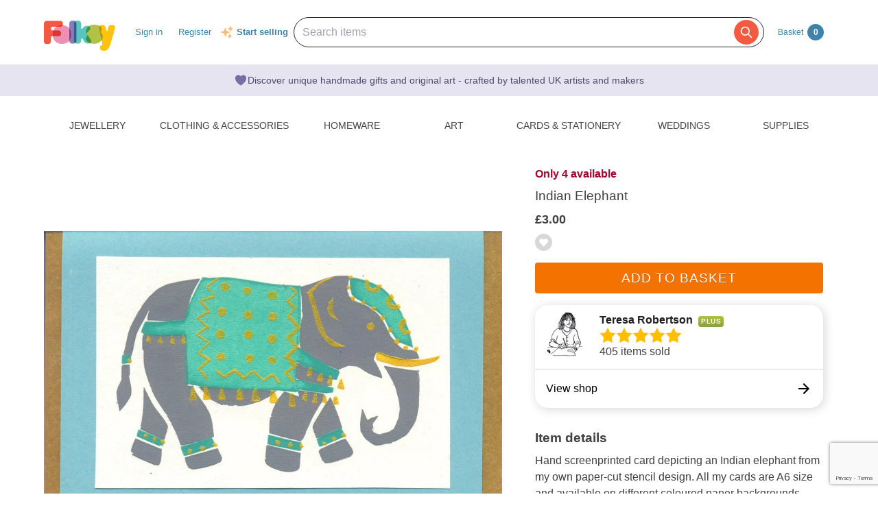

--- FILE ---
content_type: text/html; charset=utf-8
request_url: https://www.google.com/recaptcha/api2/anchor?ar=1&k=6LdG8skrAAAAAHG0XCORv-FkbuhBc3caWlOFamMH&co=aHR0cHM6Ly9mb2xrc3kuY29tOjQ0Mw..&hl=en&type=image&v=N67nZn4AqZkNcbeMu4prBgzg&theme=light&size=invisible&anchor-ms=20000&execute-ms=30000&cb=l1709xslmw0s
body_size: 49484
content:
<!DOCTYPE HTML><html dir="ltr" lang="en"><head><meta http-equiv="Content-Type" content="text/html; charset=UTF-8">
<meta http-equiv="X-UA-Compatible" content="IE=edge">
<title>reCAPTCHA</title>
<style type="text/css">
/* cyrillic-ext */
@font-face {
  font-family: 'Roboto';
  font-style: normal;
  font-weight: 400;
  font-stretch: 100%;
  src: url(//fonts.gstatic.com/s/roboto/v48/KFO7CnqEu92Fr1ME7kSn66aGLdTylUAMa3GUBHMdazTgWw.woff2) format('woff2');
  unicode-range: U+0460-052F, U+1C80-1C8A, U+20B4, U+2DE0-2DFF, U+A640-A69F, U+FE2E-FE2F;
}
/* cyrillic */
@font-face {
  font-family: 'Roboto';
  font-style: normal;
  font-weight: 400;
  font-stretch: 100%;
  src: url(//fonts.gstatic.com/s/roboto/v48/KFO7CnqEu92Fr1ME7kSn66aGLdTylUAMa3iUBHMdazTgWw.woff2) format('woff2');
  unicode-range: U+0301, U+0400-045F, U+0490-0491, U+04B0-04B1, U+2116;
}
/* greek-ext */
@font-face {
  font-family: 'Roboto';
  font-style: normal;
  font-weight: 400;
  font-stretch: 100%;
  src: url(//fonts.gstatic.com/s/roboto/v48/KFO7CnqEu92Fr1ME7kSn66aGLdTylUAMa3CUBHMdazTgWw.woff2) format('woff2');
  unicode-range: U+1F00-1FFF;
}
/* greek */
@font-face {
  font-family: 'Roboto';
  font-style: normal;
  font-weight: 400;
  font-stretch: 100%;
  src: url(//fonts.gstatic.com/s/roboto/v48/KFO7CnqEu92Fr1ME7kSn66aGLdTylUAMa3-UBHMdazTgWw.woff2) format('woff2');
  unicode-range: U+0370-0377, U+037A-037F, U+0384-038A, U+038C, U+038E-03A1, U+03A3-03FF;
}
/* math */
@font-face {
  font-family: 'Roboto';
  font-style: normal;
  font-weight: 400;
  font-stretch: 100%;
  src: url(//fonts.gstatic.com/s/roboto/v48/KFO7CnqEu92Fr1ME7kSn66aGLdTylUAMawCUBHMdazTgWw.woff2) format('woff2');
  unicode-range: U+0302-0303, U+0305, U+0307-0308, U+0310, U+0312, U+0315, U+031A, U+0326-0327, U+032C, U+032F-0330, U+0332-0333, U+0338, U+033A, U+0346, U+034D, U+0391-03A1, U+03A3-03A9, U+03B1-03C9, U+03D1, U+03D5-03D6, U+03F0-03F1, U+03F4-03F5, U+2016-2017, U+2034-2038, U+203C, U+2040, U+2043, U+2047, U+2050, U+2057, U+205F, U+2070-2071, U+2074-208E, U+2090-209C, U+20D0-20DC, U+20E1, U+20E5-20EF, U+2100-2112, U+2114-2115, U+2117-2121, U+2123-214F, U+2190, U+2192, U+2194-21AE, U+21B0-21E5, U+21F1-21F2, U+21F4-2211, U+2213-2214, U+2216-22FF, U+2308-230B, U+2310, U+2319, U+231C-2321, U+2336-237A, U+237C, U+2395, U+239B-23B7, U+23D0, U+23DC-23E1, U+2474-2475, U+25AF, U+25B3, U+25B7, U+25BD, U+25C1, U+25CA, U+25CC, U+25FB, U+266D-266F, U+27C0-27FF, U+2900-2AFF, U+2B0E-2B11, U+2B30-2B4C, U+2BFE, U+3030, U+FF5B, U+FF5D, U+1D400-1D7FF, U+1EE00-1EEFF;
}
/* symbols */
@font-face {
  font-family: 'Roboto';
  font-style: normal;
  font-weight: 400;
  font-stretch: 100%;
  src: url(//fonts.gstatic.com/s/roboto/v48/KFO7CnqEu92Fr1ME7kSn66aGLdTylUAMaxKUBHMdazTgWw.woff2) format('woff2');
  unicode-range: U+0001-000C, U+000E-001F, U+007F-009F, U+20DD-20E0, U+20E2-20E4, U+2150-218F, U+2190, U+2192, U+2194-2199, U+21AF, U+21E6-21F0, U+21F3, U+2218-2219, U+2299, U+22C4-22C6, U+2300-243F, U+2440-244A, U+2460-24FF, U+25A0-27BF, U+2800-28FF, U+2921-2922, U+2981, U+29BF, U+29EB, U+2B00-2BFF, U+4DC0-4DFF, U+FFF9-FFFB, U+10140-1018E, U+10190-1019C, U+101A0, U+101D0-101FD, U+102E0-102FB, U+10E60-10E7E, U+1D2C0-1D2D3, U+1D2E0-1D37F, U+1F000-1F0FF, U+1F100-1F1AD, U+1F1E6-1F1FF, U+1F30D-1F30F, U+1F315, U+1F31C, U+1F31E, U+1F320-1F32C, U+1F336, U+1F378, U+1F37D, U+1F382, U+1F393-1F39F, U+1F3A7-1F3A8, U+1F3AC-1F3AF, U+1F3C2, U+1F3C4-1F3C6, U+1F3CA-1F3CE, U+1F3D4-1F3E0, U+1F3ED, U+1F3F1-1F3F3, U+1F3F5-1F3F7, U+1F408, U+1F415, U+1F41F, U+1F426, U+1F43F, U+1F441-1F442, U+1F444, U+1F446-1F449, U+1F44C-1F44E, U+1F453, U+1F46A, U+1F47D, U+1F4A3, U+1F4B0, U+1F4B3, U+1F4B9, U+1F4BB, U+1F4BF, U+1F4C8-1F4CB, U+1F4D6, U+1F4DA, U+1F4DF, U+1F4E3-1F4E6, U+1F4EA-1F4ED, U+1F4F7, U+1F4F9-1F4FB, U+1F4FD-1F4FE, U+1F503, U+1F507-1F50B, U+1F50D, U+1F512-1F513, U+1F53E-1F54A, U+1F54F-1F5FA, U+1F610, U+1F650-1F67F, U+1F687, U+1F68D, U+1F691, U+1F694, U+1F698, U+1F6AD, U+1F6B2, U+1F6B9-1F6BA, U+1F6BC, U+1F6C6-1F6CF, U+1F6D3-1F6D7, U+1F6E0-1F6EA, U+1F6F0-1F6F3, U+1F6F7-1F6FC, U+1F700-1F7FF, U+1F800-1F80B, U+1F810-1F847, U+1F850-1F859, U+1F860-1F887, U+1F890-1F8AD, U+1F8B0-1F8BB, U+1F8C0-1F8C1, U+1F900-1F90B, U+1F93B, U+1F946, U+1F984, U+1F996, U+1F9E9, U+1FA00-1FA6F, U+1FA70-1FA7C, U+1FA80-1FA89, U+1FA8F-1FAC6, U+1FACE-1FADC, U+1FADF-1FAE9, U+1FAF0-1FAF8, U+1FB00-1FBFF;
}
/* vietnamese */
@font-face {
  font-family: 'Roboto';
  font-style: normal;
  font-weight: 400;
  font-stretch: 100%;
  src: url(//fonts.gstatic.com/s/roboto/v48/KFO7CnqEu92Fr1ME7kSn66aGLdTylUAMa3OUBHMdazTgWw.woff2) format('woff2');
  unicode-range: U+0102-0103, U+0110-0111, U+0128-0129, U+0168-0169, U+01A0-01A1, U+01AF-01B0, U+0300-0301, U+0303-0304, U+0308-0309, U+0323, U+0329, U+1EA0-1EF9, U+20AB;
}
/* latin-ext */
@font-face {
  font-family: 'Roboto';
  font-style: normal;
  font-weight: 400;
  font-stretch: 100%;
  src: url(//fonts.gstatic.com/s/roboto/v48/KFO7CnqEu92Fr1ME7kSn66aGLdTylUAMa3KUBHMdazTgWw.woff2) format('woff2');
  unicode-range: U+0100-02BA, U+02BD-02C5, U+02C7-02CC, U+02CE-02D7, U+02DD-02FF, U+0304, U+0308, U+0329, U+1D00-1DBF, U+1E00-1E9F, U+1EF2-1EFF, U+2020, U+20A0-20AB, U+20AD-20C0, U+2113, U+2C60-2C7F, U+A720-A7FF;
}
/* latin */
@font-face {
  font-family: 'Roboto';
  font-style: normal;
  font-weight: 400;
  font-stretch: 100%;
  src: url(//fonts.gstatic.com/s/roboto/v48/KFO7CnqEu92Fr1ME7kSn66aGLdTylUAMa3yUBHMdazQ.woff2) format('woff2');
  unicode-range: U+0000-00FF, U+0131, U+0152-0153, U+02BB-02BC, U+02C6, U+02DA, U+02DC, U+0304, U+0308, U+0329, U+2000-206F, U+20AC, U+2122, U+2191, U+2193, U+2212, U+2215, U+FEFF, U+FFFD;
}
/* cyrillic-ext */
@font-face {
  font-family: 'Roboto';
  font-style: normal;
  font-weight: 500;
  font-stretch: 100%;
  src: url(//fonts.gstatic.com/s/roboto/v48/KFO7CnqEu92Fr1ME7kSn66aGLdTylUAMa3GUBHMdazTgWw.woff2) format('woff2');
  unicode-range: U+0460-052F, U+1C80-1C8A, U+20B4, U+2DE0-2DFF, U+A640-A69F, U+FE2E-FE2F;
}
/* cyrillic */
@font-face {
  font-family: 'Roboto';
  font-style: normal;
  font-weight: 500;
  font-stretch: 100%;
  src: url(//fonts.gstatic.com/s/roboto/v48/KFO7CnqEu92Fr1ME7kSn66aGLdTylUAMa3iUBHMdazTgWw.woff2) format('woff2');
  unicode-range: U+0301, U+0400-045F, U+0490-0491, U+04B0-04B1, U+2116;
}
/* greek-ext */
@font-face {
  font-family: 'Roboto';
  font-style: normal;
  font-weight: 500;
  font-stretch: 100%;
  src: url(//fonts.gstatic.com/s/roboto/v48/KFO7CnqEu92Fr1ME7kSn66aGLdTylUAMa3CUBHMdazTgWw.woff2) format('woff2');
  unicode-range: U+1F00-1FFF;
}
/* greek */
@font-face {
  font-family: 'Roboto';
  font-style: normal;
  font-weight: 500;
  font-stretch: 100%;
  src: url(//fonts.gstatic.com/s/roboto/v48/KFO7CnqEu92Fr1ME7kSn66aGLdTylUAMa3-UBHMdazTgWw.woff2) format('woff2');
  unicode-range: U+0370-0377, U+037A-037F, U+0384-038A, U+038C, U+038E-03A1, U+03A3-03FF;
}
/* math */
@font-face {
  font-family: 'Roboto';
  font-style: normal;
  font-weight: 500;
  font-stretch: 100%;
  src: url(//fonts.gstatic.com/s/roboto/v48/KFO7CnqEu92Fr1ME7kSn66aGLdTylUAMawCUBHMdazTgWw.woff2) format('woff2');
  unicode-range: U+0302-0303, U+0305, U+0307-0308, U+0310, U+0312, U+0315, U+031A, U+0326-0327, U+032C, U+032F-0330, U+0332-0333, U+0338, U+033A, U+0346, U+034D, U+0391-03A1, U+03A3-03A9, U+03B1-03C9, U+03D1, U+03D5-03D6, U+03F0-03F1, U+03F4-03F5, U+2016-2017, U+2034-2038, U+203C, U+2040, U+2043, U+2047, U+2050, U+2057, U+205F, U+2070-2071, U+2074-208E, U+2090-209C, U+20D0-20DC, U+20E1, U+20E5-20EF, U+2100-2112, U+2114-2115, U+2117-2121, U+2123-214F, U+2190, U+2192, U+2194-21AE, U+21B0-21E5, U+21F1-21F2, U+21F4-2211, U+2213-2214, U+2216-22FF, U+2308-230B, U+2310, U+2319, U+231C-2321, U+2336-237A, U+237C, U+2395, U+239B-23B7, U+23D0, U+23DC-23E1, U+2474-2475, U+25AF, U+25B3, U+25B7, U+25BD, U+25C1, U+25CA, U+25CC, U+25FB, U+266D-266F, U+27C0-27FF, U+2900-2AFF, U+2B0E-2B11, U+2B30-2B4C, U+2BFE, U+3030, U+FF5B, U+FF5D, U+1D400-1D7FF, U+1EE00-1EEFF;
}
/* symbols */
@font-face {
  font-family: 'Roboto';
  font-style: normal;
  font-weight: 500;
  font-stretch: 100%;
  src: url(//fonts.gstatic.com/s/roboto/v48/KFO7CnqEu92Fr1ME7kSn66aGLdTylUAMaxKUBHMdazTgWw.woff2) format('woff2');
  unicode-range: U+0001-000C, U+000E-001F, U+007F-009F, U+20DD-20E0, U+20E2-20E4, U+2150-218F, U+2190, U+2192, U+2194-2199, U+21AF, U+21E6-21F0, U+21F3, U+2218-2219, U+2299, U+22C4-22C6, U+2300-243F, U+2440-244A, U+2460-24FF, U+25A0-27BF, U+2800-28FF, U+2921-2922, U+2981, U+29BF, U+29EB, U+2B00-2BFF, U+4DC0-4DFF, U+FFF9-FFFB, U+10140-1018E, U+10190-1019C, U+101A0, U+101D0-101FD, U+102E0-102FB, U+10E60-10E7E, U+1D2C0-1D2D3, U+1D2E0-1D37F, U+1F000-1F0FF, U+1F100-1F1AD, U+1F1E6-1F1FF, U+1F30D-1F30F, U+1F315, U+1F31C, U+1F31E, U+1F320-1F32C, U+1F336, U+1F378, U+1F37D, U+1F382, U+1F393-1F39F, U+1F3A7-1F3A8, U+1F3AC-1F3AF, U+1F3C2, U+1F3C4-1F3C6, U+1F3CA-1F3CE, U+1F3D4-1F3E0, U+1F3ED, U+1F3F1-1F3F3, U+1F3F5-1F3F7, U+1F408, U+1F415, U+1F41F, U+1F426, U+1F43F, U+1F441-1F442, U+1F444, U+1F446-1F449, U+1F44C-1F44E, U+1F453, U+1F46A, U+1F47D, U+1F4A3, U+1F4B0, U+1F4B3, U+1F4B9, U+1F4BB, U+1F4BF, U+1F4C8-1F4CB, U+1F4D6, U+1F4DA, U+1F4DF, U+1F4E3-1F4E6, U+1F4EA-1F4ED, U+1F4F7, U+1F4F9-1F4FB, U+1F4FD-1F4FE, U+1F503, U+1F507-1F50B, U+1F50D, U+1F512-1F513, U+1F53E-1F54A, U+1F54F-1F5FA, U+1F610, U+1F650-1F67F, U+1F687, U+1F68D, U+1F691, U+1F694, U+1F698, U+1F6AD, U+1F6B2, U+1F6B9-1F6BA, U+1F6BC, U+1F6C6-1F6CF, U+1F6D3-1F6D7, U+1F6E0-1F6EA, U+1F6F0-1F6F3, U+1F6F7-1F6FC, U+1F700-1F7FF, U+1F800-1F80B, U+1F810-1F847, U+1F850-1F859, U+1F860-1F887, U+1F890-1F8AD, U+1F8B0-1F8BB, U+1F8C0-1F8C1, U+1F900-1F90B, U+1F93B, U+1F946, U+1F984, U+1F996, U+1F9E9, U+1FA00-1FA6F, U+1FA70-1FA7C, U+1FA80-1FA89, U+1FA8F-1FAC6, U+1FACE-1FADC, U+1FADF-1FAE9, U+1FAF0-1FAF8, U+1FB00-1FBFF;
}
/* vietnamese */
@font-face {
  font-family: 'Roboto';
  font-style: normal;
  font-weight: 500;
  font-stretch: 100%;
  src: url(//fonts.gstatic.com/s/roboto/v48/KFO7CnqEu92Fr1ME7kSn66aGLdTylUAMa3OUBHMdazTgWw.woff2) format('woff2');
  unicode-range: U+0102-0103, U+0110-0111, U+0128-0129, U+0168-0169, U+01A0-01A1, U+01AF-01B0, U+0300-0301, U+0303-0304, U+0308-0309, U+0323, U+0329, U+1EA0-1EF9, U+20AB;
}
/* latin-ext */
@font-face {
  font-family: 'Roboto';
  font-style: normal;
  font-weight: 500;
  font-stretch: 100%;
  src: url(//fonts.gstatic.com/s/roboto/v48/KFO7CnqEu92Fr1ME7kSn66aGLdTylUAMa3KUBHMdazTgWw.woff2) format('woff2');
  unicode-range: U+0100-02BA, U+02BD-02C5, U+02C7-02CC, U+02CE-02D7, U+02DD-02FF, U+0304, U+0308, U+0329, U+1D00-1DBF, U+1E00-1E9F, U+1EF2-1EFF, U+2020, U+20A0-20AB, U+20AD-20C0, U+2113, U+2C60-2C7F, U+A720-A7FF;
}
/* latin */
@font-face {
  font-family: 'Roboto';
  font-style: normal;
  font-weight: 500;
  font-stretch: 100%;
  src: url(//fonts.gstatic.com/s/roboto/v48/KFO7CnqEu92Fr1ME7kSn66aGLdTylUAMa3yUBHMdazQ.woff2) format('woff2');
  unicode-range: U+0000-00FF, U+0131, U+0152-0153, U+02BB-02BC, U+02C6, U+02DA, U+02DC, U+0304, U+0308, U+0329, U+2000-206F, U+20AC, U+2122, U+2191, U+2193, U+2212, U+2215, U+FEFF, U+FFFD;
}
/* cyrillic-ext */
@font-face {
  font-family: 'Roboto';
  font-style: normal;
  font-weight: 900;
  font-stretch: 100%;
  src: url(//fonts.gstatic.com/s/roboto/v48/KFO7CnqEu92Fr1ME7kSn66aGLdTylUAMa3GUBHMdazTgWw.woff2) format('woff2');
  unicode-range: U+0460-052F, U+1C80-1C8A, U+20B4, U+2DE0-2DFF, U+A640-A69F, U+FE2E-FE2F;
}
/* cyrillic */
@font-face {
  font-family: 'Roboto';
  font-style: normal;
  font-weight: 900;
  font-stretch: 100%;
  src: url(//fonts.gstatic.com/s/roboto/v48/KFO7CnqEu92Fr1ME7kSn66aGLdTylUAMa3iUBHMdazTgWw.woff2) format('woff2');
  unicode-range: U+0301, U+0400-045F, U+0490-0491, U+04B0-04B1, U+2116;
}
/* greek-ext */
@font-face {
  font-family: 'Roboto';
  font-style: normal;
  font-weight: 900;
  font-stretch: 100%;
  src: url(//fonts.gstatic.com/s/roboto/v48/KFO7CnqEu92Fr1ME7kSn66aGLdTylUAMa3CUBHMdazTgWw.woff2) format('woff2');
  unicode-range: U+1F00-1FFF;
}
/* greek */
@font-face {
  font-family: 'Roboto';
  font-style: normal;
  font-weight: 900;
  font-stretch: 100%;
  src: url(//fonts.gstatic.com/s/roboto/v48/KFO7CnqEu92Fr1ME7kSn66aGLdTylUAMa3-UBHMdazTgWw.woff2) format('woff2');
  unicode-range: U+0370-0377, U+037A-037F, U+0384-038A, U+038C, U+038E-03A1, U+03A3-03FF;
}
/* math */
@font-face {
  font-family: 'Roboto';
  font-style: normal;
  font-weight: 900;
  font-stretch: 100%;
  src: url(//fonts.gstatic.com/s/roboto/v48/KFO7CnqEu92Fr1ME7kSn66aGLdTylUAMawCUBHMdazTgWw.woff2) format('woff2');
  unicode-range: U+0302-0303, U+0305, U+0307-0308, U+0310, U+0312, U+0315, U+031A, U+0326-0327, U+032C, U+032F-0330, U+0332-0333, U+0338, U+033A, U+0346, U+034D, U+0391-03A1, U+03A3-03A9, U+03B1-03C9, U+03D1, U+03D5-03D6, U+03F0-03F1, U+03F4-03F5, U+2016-2017, U+2034-2038, U+203C, U+2040, U+2043, U+2047, U+2050, U+2057, U+205F, U+2070-2071, U+2074-208E, U+2090-209C, U+20D0-20DC, U+20E1, U+20E5-20EF, U+2100-2112, U+2114-2115, U+2117-2121, U+2123-214F, U+2190, U+2192, U+2194-21AE, U+21B0-21E5, U+21F1-21F2, U+21F4-2211, U+2213-2214, U+2216-22FF, U+2308-230B, U+2310, U+2319, U+231C-2321, U+2336-237A, U+237C, U+2395, U+239B-23B7, U+23D0, U+23DC-23E1, U+2474-2475, U+25AF, U+25B3, U+25B7, U+25BD, U+25C1, U+25CA, U+25CC, U+25FB, U+266D-266F, U+27C0-27FF, U+2900-2AFF, U+2B0E-2B11, U+2B30-2B4C, U+2BFE, U+3030, U+FF5B, U+FF5D, U+1D400-1D7FF, U+1EE00-1EEFF;
}
/* symbols */
@font-face {
  font-family: 'Roboto';
  font-style: normal;
  font-weight: 900;
  font-stretch: 100%;
  src: url(//fonts.gstatic.com/s/roboto/v48/KFO7CnqEu92Fr1ME7kSn66aGLdTylUAMaxKUBHMdazTgWw.woff2) format('woff2');
  unicode-range: U+0001-000C, U+000E-001F, U+007F-009F, U+20DD-20E0, U+20E2-20E4, U+2150-218F, U+2190, U+2192, U+2194-2199, U+21AF, U+21E6-21F0, U+21F3, U+2218-2219, U+2299, U+22C4-22C6, U+2300-243F, U+2440-244A, U+2460-24FF, U+25A0-27BF, U+2800-28FF, U+2921-2922, U+2981, U+29BF, U+29EB, U+2B00-2BFF, U+4DC0-4DFF, U+FFF9-FFFB, U+10140-1018E, U+10190-1019C, U+101A0, U+101D0-101FD, U+102E0-102FB, U+10E60-10E7E, U+1D2C0-1D2D3, U+1D2E0-1D37F, U+1F000-1F0FF, U+1F100-1F1AD, U+1F1E6-1F1FF, U+1F30D-1F30F, U+1F315, U+1F31C, U+1F31E, U+1F320-1F32C, U+1F336, U+1F378, U+1F37D, U+1F382, U+1F393-1F39F, U+1F3A7-1F3A8, U+1F3AC-1F3AF, U+1F3C2, U+1F3C4-1F3C6, U+1F3CA-1F3CE, U+1F3D4-1F3E0, U+1F3ED, U+1F3F1-1F3F3, U+1F3F5-1F3F7, U+1F408, U+1F415, U+1F41F, U+1F426, U+1F43F, U+1F441-1F442, U+1F444, U+1F446-1F449, U+1F44C-1F44E, U+1F453, U+1F46A, U+1F47D, U+1F4A3, U+1F4B0, U+1F4B3, U+1F4B9, U+1F4BB, U+1F4BF, U+1F4C8-1F4CB, U+1F4D6, U+1F4DA, U+1F4DF, U+1F4E3-1F4E6, U+1F4EA-1F4ED, U+1F4F7, U+1F4F9-1F4FB, U+1F4FD-1F4FE, U+1F503, U+1F507-1F50B, U+1F50D, U+1F512-1F513, U+1F53E-1F54A, U+1F54F-1F5FA, U+1F610, U+1F650-1F67F, U+1F687, U+1F68D, U+1F691, U+1F694, U+1F698, U+1F6AD, U+1F6B2, U+1F6B9-1F6BA, U+1F6BC, U+1F6C6-1F6CF, U+1F6D3-1F6D7, U+1F6E0-1F6EA, U+1F6F0-1F6F3, U+1F6F7-1F6FC, U+1F700-1F7FF, U+1F800-1F80B, U+1F810-1F847, U+1F850-1F859, U+1F860-1F887, U+1F890-1F8AD, U+1F8B0-1F8BB, U+1F8C0-1F8C1, U+1F900-1F90B, U+1F93B, U+1F946, U+1F984, U+1F996, U+1F9E9, U+1FA00-1FA6F, U+1FA70-1FA7C, U+1FA80-1FA89, U+1FA8F-1FAC6, U+1FACE-1FADC, U+1FADF-1FAE9, U+1FAF0-1FAF8, U+1FB00-1FBFF;
}
/* vietnamese */
@font-face {
  font-family: 'Roboto';
  font-style: normal;
  font-weight: 900;
  font-stretch: 100%;
  src: url(//fonts.gstatic.com/s/roboto/v48/KFO7CnqEu92Fr1ME7kSn66aGLdTylUAMa3OUBHMdazTgWw.woff2) format('woff2');
  unicode-range: U+0102-0103, U+0110-0111, U+0128-0129, U+0168-0169, U+01A0-01A1, U+01AF-01B0, U+0300-0301, U+0303-0304, U+0308-0309, U+0323, U+0329, U+1EA0-1EF9, U+20AB;
}
/* latin-ext */
@font-face {
  font-family: 'Roboto';
  font-style: normal;
  font-weight: 900;
  font-stretch: 100%;
  src: url(//fonts.gstatic.com/s/roboto/v48/KFO7CnqEu92Fr1ME7kSn66aGLdTylUAMa3KUBHMdazTgWw.woff2) format('woff2');
  unicode-range: U+0100-02BA, U+02BD-02C5, U+02C7-02CC, U+02CE-02D7, U+02DD-02FF, U+0304, U+0308, U+0329, U+1D00-1DBF, U+1E00-1E9F, U+1EF2-1EFF, U+2020, U+20A0-20AB, U+20AD-20C0, U+2113, U+2C60-2C7F, U+A720-A7FF;
}
/* latin */
@font-face {
  font-family: 'Roboto';
  font-style: normal;
  font-weight: 900;
  font-stretch: 100%;
  src: url(//fonts.gstatic.com/s/roboto/v48/KFO7CnqEu92Fr1ME7kSn66aGLdTylUAMa3yUBHMdazQ.woff2) format('woff2');
  unicode-range: U+0000-00FF, U+0131, U+0152-0153, U+02BB-02BC, U+02C6, U+02DA, U+02DC, U+0304, U+0308, U+0329, U+2000-206F, U+20AC, U+2122, U+2191, U+2193, U+2212, U+2215, U+FEFF, U+FFFD;
}

</style>
<link rel="stylesheet" type="text/css" href="https://www.gstatic.com/recaptcha/releases/N67nZn4AqZkNcbeMu4prBgzg/styles__ltr.css">
<script nonce="2ABCOxKs6Vg-7rq0ThrS4A" type="text/javascript">window['__recaptcha_api'] = 'https://www.google.com/recaptcha/api2/';</script>
<script type="text/javascript" src="https://www.gstatic.com/recaptcha/releases/N67nZn4AqZkNcbeMu4prBgzg/recaptcha__en.js" nonce="2ABCOxKs6Vg-7rq0ThrS4A">
      
    </script></head>
<body><div id="rc-anchor-alert" class="rc-anchor-alert"></div>
<input type="hidden" id="recaptcha-token" value="[base64]">
<script type="text/javascript" nonce="2ABCOxKs6Vg-7rq0ThrS4A">
      recaptcha.anchor.Main.init("[\x22ainput\x22,[\x22bgdata\x22,\x22\x22,\[base64]/[base64]/MjU1Ong/[base64]/[base64]/[base64]/[base64]/[base64]/[base64]/[base64]/[base64]/[base64]/[base64]/[base64]/[base64]/[base64]/[base64]/[base64]\\u003d\x22,\[base64]\\u003d\x22,\x22MnDCnMKbw4Fqwq5pw5jCrsKGKk9bJsOYIMK5DXvDhj3DicK0wpQuwpFrwpfCu1QqUXXCscKkwp/DqMKgw6vClB4sFHYQw5Unw4jCrV1/PUfCsXfDtsOmw5rDnj/CtMO2B1zCuMK9SyzDicOnw4cgaMOPw77Cv13DocOxCsKOZMOZwpfDpVfCncKuQMONw7zDsTNPw4BYWMOEwpvDuFQ/wpI1wpzCnkrDohgUw47CrXnDgQ41OsKwNCDCnWt3CsKHD3sFLMKeGMKSWBfCgSbDs8ODSX5Iw6lUwpkjB8Kyw5fCusKdRkPCnsOLw6QPw5s1wo5zYQrCpcOewooHwrfDox/CuTPCg8OxI8KoQCN8UQ9pw7TDszIbw53DvMK0wq7DtzRDOVfCs8OxBcKWwrZzW3oJcsK6KsODMCd/XEjDh8OnZWN+wpJIwosOBcKDw6/DtMO/GcOMw74SRsO9wqLCvWrDkxB/[base64]/[base64]/Zn02woLCskthacK0BlTDq8OnM8OGwoUZwocxwoQHw47DizzCncK1w4kmw47CgcKKw7NKdRLCmDjCrcOMw49Vw7nCmGfChcOVwq3CqzxVVMKCwpR3w7gUw65kRF3DpXtLWSXCusO5wp/CuGl5wpwcw5oiwpHCoMO3UMKXInPDuMOOw6zDn8O+JcKeZw7DizZIXMKDM3pJw6nDiFzDrcOjwo5uMiYYw4QBw7zCisOQwrbDo8Kxw7glMMOAw4F3wpnDtMO+NcKmwrEPdUTCnxzCjcO3wrzDrx43wqxnbMOgwqXDhMKaYcOcw4JPw5/CsFEQCzIBJlwrMnvCksOIwrxQbnbDscODGh7ClEtIwrHDiMKzwoDDlcK8fQxiKjBOL18pakjDrsO8GhQJwq3DjxXDusOeB2BZw6QzwotTwqLCr8KQw5d9W0ReNsOzeSULw4Mbc8KlGgfCuMOOw7FUwrbDsMOFdcK0wo7Ck1LColpxwpLDtMOcw7/DsFzDmMO9woHCrcO5I8KkNsKVf8KfwpnDpcO9B8KHw43ClcOOwpoARAbDpEPDvl9hw69TEsOFwpFQNcOmw5opcMKXPcO2wq8Iw4dcRAfCscKbHR/DnjvCkiHCo8K3KsOwwp48wo3DrDpxFkoDw55DwoYOTsKOUmHDlxRaa2PDisK/wq9hXcKfcMK/w4AdZcO0w59DOV5AwrnDucKMBm3DrsOaw5rDjsKTaQd+w4REIztcDTvDjC08egNxwqLDrWMRUzlxZ8OVwofDgcOZwpjDmVFVLQrCssK/H8KeNcOpw7PCgGJLw6NOWXXDu3IGwpfCrioQw4rDgiDDosO6dsKtw7xXw6pnwq8qwrouwrZvw4TCnghCEsOTfMOFBw/CpnbClwQzfyQ+wq4Tw7Yzw69Yw6xYw7jDtcKATcK6wqDCrRh5w44Pwr/DgQ4rwpNhw5jCl8OZGwfCuxETD8OrwrhRw6EMw4/ChXHDhMKCw6YRFnBJwp0rw4knw5UUMlEYwqDDhcKsO8Oxw6TCkFMowpEmRjlTwpbCpMKqw556w4rDhTMiw6XDtyhmZ8OwSsOxw5HCslZIw7DCuBhPNmnCkgk7w4A3w4PDgipOwoUZHwnCtMKNwqDCsVrCksOYw6pZe8KLWMKBXw0JwqPDjxbChsKveD9QOhkPRn/CqwoIf00Hw5kbSBYaW8OXwpEJwpDDg8OKw6LDicKNGzIIw5XCr8O1GBlhwo/DmgERdMKkWydoSmnDksOOw6TDlMOUYMOacEh5wpgDWhbCisKwannCg8KnLsK2UjfCicOwLB0iB8O4bk3CsMOLZ8K0wqnCuz8Uwr7CkEcCC8O7YcK/a1E8wqvCjzFGw643FRg6HXkIDcK9bVgKw7USw7DCqSwpbSnCqD/CiMOlSFsUw4Zcwql/bsOqHFVaw7HDmcKew6wYw5DDi3PDjsK8PlAZaSxXw7IfQ8K1w4bDhAE1w5zCrjxOViPDm8OZw4TCmsO1w4IywoHDgg9zw5/Co8OeOMKHwp0fwrzChCnDqsOYEnhpGMObw4YQUF1CwpMKHxEGDMO/WsOOw5vChcK2Ezw1YAcnfsONw5tEwpM5MhfCtlMZw4PDmjNWwqAlw77DhxwUYn3ChcOfw5lcb8O4woHDsU7DocORwo7Dj8OzbsO5w6nCgWI8wpBVdMKLw4jDvcOLJFsKw6HDilnCssOXIz/DucOJwovDpsOswofDjTzDhcKyw7nCrUcoImANYT9pJcKNNWUPQzxTEh/Clj3DiGxkw6nDqisCEsOXw7I9woLChTXDjSvDp8KLwopJAGUVZ8OSYTPChsO+Ig3DscOKw7l2wpwSOMONw5JLf8O/RDlXesOkwqPDpj83w73CrQfDg0bClUvDrsOIwqNaw47CkyvDrg5Ew4Mfwq7Dj8OIwpImc3rDmMKgdRNNYVRlwotEAl7CgMOkdcK/C01fwqRawpNUY8KJd8Odw7HDncKiw4rDhBgOdsK4IGLCu0pYNQsvwrVIakYzecKeGWZBYnhAUnJwcCgJCMOrFgNzwr3DgH/DjsKBw50lw5DDg0zDiFJ/XMKQw7fCpG4wJ8KFGkLCsMOEwocAw7bCi2oJwozCnMOtw6/DvMO/PcKUwpzCmlBgCcOEwoprwoADwr1tEFELHVZeM8KnwpnDicO4HsO3wqXClUZxw5jCu2k+wp5Ww4YQw70NccOkKMOOw6oWKcOqwrcCGB9ow78gGkoQw4UiL8O/wpTCkxHDjsKOwpDChjzCrgzCjsOnd8Ojf8KwwogYwpEQOcKkwrklZcOvwp0Gw43DlD/DlSBdNBrDug4SKsKhw6HDsMONXWvCrHkowrAZw5YrwrzClwovUn/CoMO9wq5Sw6PDj8Krw6U8Rlg7wp3CpMO+wpXDqcOGw7wQXMKRw67Dv8Krb8KlKMODKzd6C8O/w6bCsykBw6rDvHk/[base64]/bjx1wpfDj8OVw5wGH8O6YkbDlsOvw4bCllozUsO2wod0wpVmw4bCvHoSMsKJwq0qNMOhwq0je3pXwrfDucOZCcKzwq/CgsKaO8KgOgbCk8O6wq9TwobDnsKOwqLCs8KZTsOKJCkUw7A0OsKuTsOVXQc9wr4ANxDCqGcVMU42w5XCk8Onwox8wrXDtcOyWgHDtQ/Co8KMH8Kpw4TChEnDk8OrCMOoE8OXXHRMw6EjX8KxAcONF8Kfw4/[base64]/wqvDp3cOw5ssw5hLF2zDi8O/woXCgy0cbsKQEMK6wqo3OXxAwrA3PsKBfsKoeHZVNDzDscKnw7vCrsKwYsOcw4nCuitnwpHDnMKaWsK8wqF3wonDrTM0wr/[base64]/DlAXCh1HCqV3DmMKdwoNeP8O/HsK7w5BJwpLDvRfCtcK5w7PDjsO2EMK2d8OCBBA5w6bCtT7CozDDjUR4w75Yw7rCicOAw7tfG8KtBcO9w5/DjMKQYMKxwoLCilPCkXzCpmLCtmR1woJ/V8Kywq45V240wqDDo1Z+WwjDgDTCnMOobkUrw4DCrSDCh0M2w5YGworCk8OZw6Z9fsKhKcKAX8OBw4Z3wqrCmxsTJcK2AsKbw5bCmcKIwozDiMKwNMKAw43CmMOrw6vCm8KywqIxwqhnCgcQOcKnw7vDosOpEGRED0Zcw5t+EifCu8KDYcOVw5/[base64]/DncOlw4DDs8KccsOUZGnCj8ONw7TChWfCvBPDqMKYwq3DvCVdwrk0w4BGwrrDqMOgfQRhGSrDgcKZHXLCssKzw5LDhk0+w5XDl0nDg8KKwrrCmQjCjiwsRnsWworDtWvCpHhefcOTwoMrNz/DtwgnY8K5w6rCg0NcwqvCk8OUNjLDl0fCtMK4CcKtPGjChsOmQBcQS3wLeW9Zwr3DtA3CjCpOw7TCqXPCkkd/M8KhwqjDhXfDvUAPw7nDqcKHOxHClcOTUcOkA30UY2zDoCQXwrMAw6XDviXCoHUaw6DDk8OxUMKqBcKBw4/[base64]/[base64]/DslfDh2zDtcOZKsONwqzDlMKkw4jDgMK5GGpFwpULwoPDh3okw6TCgcOEwpcgw5xEwoLCr8KceCbCrG/Dv8OFw547w4sXa8Krw4HCl1PDncO9w6LDg8OUJwfCt8O2w5XDjG3CgsKWTGbCpHQPwonCisOdwpw1MsKlw6DCq0hkw6p3w5/CmMOcdsOqPivCqcO2X2DDr1s2wprCvTgbwrUsw6cpSUrCnzIUw6hCwoxowql1wpklw5FsARDClkTCosOew47Cr8Kzwp82w6Zow78SwpjCtsOXGjA4w4MHwqktwobCjBrDtsOIPcKnPUHDmVBAbcOlclVacsKLwo/Dv0PCphIQwrVzwrTCkMKmwqk5HcK7w7MkwqxYORFXwpRTAiUBw4/DqQvDgMO1F8OeP8OsL3ALcyVHwqjCoMONwpRsR8O6woYzw7dPw6XChMOzRidjCFTCi8O9w7PCpG7DjcOabsKdCcO4XzDDqsKbecOcPsKBd1nClxwDKlXCgMO7aMKlw7HDh8OlHcKXw4Idw7UgwpHDpTlUaS/DuF/[base64]/Dnm5BQX5DCcO9OEbCg8KJwpFLTSfCmcKFLsOxIQpTwotaHGZsIDwVwoFTck8zw7Uvw61abcOnw71xesOwwpvCllU/[base64]/[base64]/Dp1gkfMKAaUbCkhfDlMOGcDfDlBV5QWtrSMKpLxILwpUxwqHDqXF9w4DDv8Kbw6XCgyclVMK9wpPDjMObwqxYwqMDCVgyKQLCpgfDozfDjlTCisK2J8KvwpDDtXPCmHkCw5xoJsKsFA/[base64]/[base64]/bhnCgldfS25Ww4RAeMOgdcK6w4MRw5N/DcKJXCo1wq18wpbDmsKjWXRfw63CncKvwr3DnMOQJnnDo383w6bDkxgYVMO+EFY5VUvDmTzCiRV/w5wVHkFhwp51VcODcBB9w4TDlzbDu8K9w61ZwpPDiMO4woDCrB01OcK6woDCiMKbZcKaUDzCgzDDj2TDv8OSUsKLw7oBwpvDnxoIwpldwqfCpUgKw53Dhh/DsMOXwq/[base64]/DtcKqwp3CtVTCnybDsWRCDMK6A8OZaS1Aw5Zhwqg6w7zDv8OSFD/[base64]/DjMKLw7ZmaC5ew6cww6fCvgfCqDFwIsOtw4DCnS7CoMKTI8OecMOwwqliwoF8ERUew4PCjlfCmcOyE8OPw4BQw5xbF8Ojw6ZQwpLDjSwYa0VTalgbw5VVcsOtwpRrw6vCvcO/w6I9wofDvk7Ct8Odw5vDkwTDvhMRw40tFFfDp2how4nDhhDDnkrCqsKcwpvCl8KBJsKiwo5zwp4KW3NbQlN0wpJcwrjDlwTDl8O9wqXDo8KwwprDscOGUHFFSCdFFxt/AzPCh8KJwqkqwp5dGMKWTcOww7XCicOnIMKkwrnCoE0uJsKbKlXCpU4Rw7vDpRzCs0IzV8OGw5wNw7DCuHxvLznDrsKWw4wzIsK3w5bDncONccOIwqc2VTfCrmzDrUFnw5rCiQZCYcKhRXbDmRsYw7x7esOnGMKPN8KSfXkCwq1rwp5yw6sEw6dow5/Dr1cmdUUGP8Kkw5BpOsOnw4DDqMO/FsKjw53DoX93NcOOb8O/c13CkGBcwqtFw5LCnWpXYgBNw5DCiW0jwq1+DsOBP8OsCCYSNyVqwqHCr0N5wrHCoHTCn2nDncKKQmrCnVlXQMOXw6Nbwo1dKsOBAVAnQMO7KcKsw7FJw5sfFQgbdcONwrjCvsKrHsOEHXXCusOgA8KOwrjDucOuw6kYw5rDpMK2wqdJChE+wrXDvsO+TW/[base64]/ClMKjEX/DisOcw4oqw7FUw40tBcOeacKTwr8xw5TCly3Dh8KowonDlsOGFTNEwpIPQ8Oce8KQQ8KfR8OncRfCuh0Hw6zDjcOGwrXCvVNmVsKZSEgsU8Omw6F/woV/NV/CiDxcw6FGw4rClMKTwqlSA8OSwqrClsOwMWnCtMKgw4JPw4VQw5kYIcKXw7ZLw79PFkfDgzTCssKzw5E5w5p8w6nCnMK5OcKnah/DnsO2BMOyZ07DjcK+EizDn0lCQUzDuB3Di08FZ8O9H8K9wr/[base64]/DG87csOVR8Oqw5PCvcKLZsKcw5B+FsKRwoDDi3pYccK2YsOpHsOZdcKKBxHDhcODT2BoAjtGwodJGj9KJsKVwq5SeRJYw5oYw6PCliPDq0xmw5xPWQ/[base64]/f8ODX8KlwpB4wrtuw7Now6TDt8KJJMOwVsO7wqDDjUXCklgDwqTDosKCWMOFDMOXV8O8QcOmAcKyYcKDBAFdBMOnByNJKFk9woU8NcOHw7nClsO+w5jCvGzDm3bDlsOBUMKKTSxswoM4LW9REcKQwqATEcOlw4nDrMOgG3EaccKmwp/ChkpWwqXCkBjCmzM4w45HD2Eaw4DDsS9jTmDCmx5Gw4HCjwLCrlUMw7xoO8OLw6nDiR/DkcKyw7QUw6vDtElRwpd0WcO/XMKCRsKaBUrDjQZEMF4gQ8OeKQAPw5jCs2nDocK9w6DClcKYcxs1w51Zw6BYWGcLw7bCnjnCosKzbVfCszLDkULCmcKTP2sMPU0wwq7Ct8OOMsKcwr/CnsKdLMKvXsOLRR3CucOgP0DCtsOrNx1Hw58yYgoswp51wowKIsOKwosyw6vClMOJwpRrAFTCk1ZvHC7DuFnDlMKGw4LDgsO8LcOjwrDDs1lMw4ZFYMKMw5AuSHzCuMK/AsKlwrR/woBbWWomN8Olw6fDpcOXcsOnN8OUw4XDqEArw6rCmcKHO8KKCzfDnmlQwq3DuMKmwo/DmsKhw6Q9McO1w58DCMK/DX5GwqDDsHYPQlx9HBDDrnHDkThCRT/CjsOaw7hVcMK3FhFuw5V2esObwq90w7nCoyg+UcKtwpplfMKUwqMZZ3lmw4g4wqk2wpLChMKFw6HDlXN+w6lFw6jDpg0pY8KJwpt9fsK0MgzCnjHDr0gwdcKDB1LCphB2M8OrJ8Kfw63DuwbDql9Wwr8WwrVBw6N2w7XDksOrwqXDucKlZz/Duz81Q0p6JTs3wrtvwoYLwpd0w5lYKhnCnjzCucK1wog7w4khw4LDhkRDw63CjTrCmMKnw7rCjXzDnz/CkMKbBRNPDcOJw7R3w6vCvcOAwp5uwqF0wo9yX8O3wqTCrcKXKnTCl8K3woI1w53DtREFw7DDiMKxIl8mQBLCqQ5OY8OaXnnDvcKLwpHCnATCrcOtw6PCn8KewqcUScKqZ8KHAMObwpTCpEJswrgCwq/CtCMTPMKdUcKlVxrCmQI2FsKbwqbDhsOWVANcJGfCpmPDvWHCm2VnBcKnZcKiB0jCqX7DhT7DrmfDmsOIUMOEw6jCl8OgwrNqGDTDksKYLMOdwpPCocKXOcKgRw5vYlLDm8KvEMO/[base64]/[base64]/[base64]/DgcKvw4Vhw5pZSAx5REs/BcOCWhnDtMKEc8Kmw4wkUQxswq0KC8OmKcKIacOyw7klwoZyRsOvwrJiYsKPw5w+w7NGRsK0aMO+KcOGKEtEwpLCkGPDjcK4wrTDs8KCTMO3U2sSIX48dEBJwrZCBm/Cn8Krw4k3fkZYw4xzfXXCp8Ovwp/CsEnDlcK9ZMOqDMOGwoI6c8KXZw0kNXZ4UGzDrDTDgsOzT8KBw4fDrMK+ayPDvcO8URjCrcKZDRJ9GcKUXcKiwpPCoA/[base64]/DkdQecKcwoTDosOEw4V3BsObesKlW8OmC8KcwrF8wocKw73CkXUowobDqFwowqrDuDFnwrHDl2F+emBsT8Kew4Q5P8KhJsOvasO4A8ObSWsLwpFuDh/DrcK6wqjCi0LDqUpUw5pnN8OlDsKMwrDDuk9iXMOOw6LCgyBww7HDjcO1wrRMw6bCj8ObKjjCi8OvX10Kw4zCu8Khw5cXwrUkw7LDmCB2w57DrVFmwr/CjsOHY8OHwogdVsKnwrxRw78ywofDscOyw5MxKcOlw6LDgMK6w5J0wo/CjsOiw5rCi2TCnCFRPTHDrX1iYhhdJ8O/X8ODw48dwoIiw6XDlBZbw6wUwp7DoTXCoMKXwpjDjsOuF8Oiw4Znw7dHPW5PJ8OTw7Ibw5TCvsOfwqnCoFLDsMO/KAMJVsKHDj1CCigYCkLDsCROw6LCn3dTX8OKTcKIw6HCvQjDoU44wqlofMKyAXEtwrhHQGvDnMKFwpM0wrpzJlHDl1dVecKzw5w/MsOBMhHCgcK2woHCtz3DkcONw4RJwqJKBsOXdMKTw5XDvcKWagXCssKIw4fCjMOQGCjCsnLDlxZGw7odwp/CgcKuYWHCiSvCv8O7cA7ChcOSwotfC8Ohw5MCw4YGGEokf8ONLSDCisKiwr5+w7vDu8OVwpYRXx3CgkvDoElew4spwp1ANwMFwoVeZm/[base64]/[base64]/ChcOJQWXCgnXDq3pQNMKqw5AXwpPCvMKRQgpWBig/PsOgw5zDnMORwp/CuxBGwqJkfynDicOUH1jCmsO3woc4dMOZwrPCjx1/WsKUGBHDlCzCn8KUej9Lw5FKHm7CsCgPwobCsyDCvVx9w7Rtw7HCql8CC8Kge8KHwo8Nw4I4wp00wrrDlsKLwq7DgD7DhsOWGgrDtsKQJMK3d1XDvBApw4ksCsKow5vCtMOew5pkwoVnwrAWcjDDsW7CvwgJw63DnMOPcsK8G1gtwqA/wrPCt8KVwq3Ch8Klw4DCmsKwwo9tw64XKBADwrQGaMOPw67DlwB0MBYEcsOFwrfDtMKDME3Drh3DqAxAQ8Kkw4XDqcKswpvCiUAwwrnCiMODTMO6wqM8LwPChcOWTQYGw5DDsxPDuRwNwoR+HHd9RHrDnF/CrcKaKjPDl8Kvwr8GW8OWwoPDuMKjwoDCjMKcw6jDlmTCqALDicOMUwLCicOZCEDCoMO5wqvDt0HDh8KoQwHCksKJPMKBw47Ct1bDgApzwq8jd2DCksKYJcKgbsKvXMO8VcKjw58vREPCpgrDmsOZKsKXw7fDjTHCkm5+wr/CqsORwr7Ci8KjPQzCo8OGw6M0LiTCh8KsBEJoDlvDn8KMQDcjcMKbCMK6asKNw47CgsOnS8ODW8O+wpQiV3rCncOZwrDClsOAw78XwpHCpQ0QD8OhEwzCgMOxYSZ/woFtwpgLG8K/[base64]/XMOdwpHCmMKLw44TUxXDkAXCpMOvwrTCnQxKwrYzRMOHw4HCkMKSw5nCpMKpK8O8PMKaw5XCkcOzw4fDm1/CmH0/w43CgBzCjUhnw7TChg9DwojDiRpIw4HCpD3DvXLCl8OPAsOWEMOgYMKdw68fwqLDp27CqsO9w5oBw60uHjNWwpJXCSprw6g/w41Dw5gUwoHClsOXPsKFwpHDmsKbccODKXpcBcKkEw/Dn2zDoBnCg8KvDMK2TsOEw4dIwrbCl0/Cu8O4wpbDnMOnR0tuwqo3woTDi8K9w7MJLnEBecKgdALCvcKmZ3TDkMKdTcO6eXLDmB1WacK9w4/CsDDDl8OvT188wotewqoawp5bElgdwolBw4TDrEVaAMKLRMKIwppbX2wVJGjCqjMpw4fDuEnCkcK1MxrDt8KQAMK/[base64]/DssOew7cKwqTDjFkHA3I3KsOwwpszDcKvw7BAWV3CvMKIJ2PDo8O/w6INw7/DnsKtw5NyaTcrw6/CjzZuw4pOewo/w47DmsKGw4/DtcKBwo0fwrnClAoxwrzCm8KUN8Onw5ZfdsOHXh/Cp3bCrsKyw67DvmtDYsKrw4oLE1Azcn7DgsKeTWjDgMKmwodJw6EIU2bDqxcawrrCq8Klw6jCrcKEw6BFQX06B2seU0TCkMO3X39ew5PCvwLCnUMXwo0Qwppgwq3DpsOswoYlw7DChcKTwpjDuQzDrxLDrA5jwoJMGG/ClsOgw4nCgMKfw6vDgcOZWcK+V8O8wpPCu0rCvsKQwoJoworChmJPw7PCq8KhAxQrwo7CgXXDny/[base64]/DiMK4wpTDnlVaw7XChsK4HMOKHcOgYVdeO8KoazxRKRDCvmpTw7VaPRxhBcOQw4nDuHLDolzDmcOjGcO4dcOswqPDp8K0wrTCjRlUw7FVwq5xQmMZw6bDp8KpZmMVfMOrwqhhTsK3wovCpwTDmMKINcOQKsKeDsOOZMKmw5xQw6Jrw6Q5w5spwpE/djnDvSnCjE1Gw6oQw6YHIxLDjsKowpLCqMO3FHXDrALDgcKhw6rCtyhIw7/[base64]/[base64]/Cs8KBw7pkw4NKI8OBKmLDtsOidsO5w5nDmk3ChsOnwrA8LMKsDwrCscO8fXlwCsOOw7/ChwTDoMOsI0MEwrPCvW/DscOwwoPDocO5XSjDicKLwpzChnPCpnJYw6bDl8KLwr4/w486wpzCvcOnwp7Di1/DvMKxw5fDi1ZFw6k6w48JwpbCqcKKUMOFwowaLsOVDMKRfBTCksKywpcNw73CkGfCiCsfAhPCkgMUwpLDkws8aijDgxjCucOOZMK0wqwafz7DlMO0BCx6w7/Dv8Kuw5rCu8OmIMOuwoRyD0XCrcKPX346w4TCtUPCi8Ojw7XDombDqWzCnsKuFXxvNMKnw5oACBbDnsKnwrQCFVzCssO2RsKoBkQcN8KyNhoeF8KvQcKHJEw2NMKew77DmMKDE8OiSVILwqjDhWVWwofDlivCgMKVw5IqUm3CqMKNacK5OMOyM8KfJSJiw5MWw6/DqCzCncOMTUbCosKrw5PDk8KgI8O9FWAkPMKgw5TDgF8jRUYtwr3DhsOrYcKUbFthJcOxwofDmcOUw6BDw4jDicOLIzfDgmh6ZyEBdcORw45Zw53Dv0bDiMKzFMKbUMOORRJRwrZfaQ5DclhtwrsFw7LCgcKgCMKIwqLDl0/DmMOAKMKNw6ZZw7xew6tzfBpTfC7DlgxBQsKCwrBUbRLDisOUfUcbw4J/VcKVFcOqcjYVw60+H8Obw4vCmcOAcBDCi8OJGXIiwpBwXSB9T8KgwqrCvntTKcKWw5DCnsKaw6HDlgfCisO7w7PDocO/[base64]/[base64]/CqMKFwr4bM8OUGsKLw7TDh8OPQ2ZcwoHDgcOQeUhJWMOGNjbDiAxXw5TDiQgBecOHwoYPCQ7Dj1JRw7/[base64]/[base64]/[base64]/CjMOYEcKgw4BBw5NdWMK9fUgGw6HCsTnDncO/w6ooeEIOPGvCt2XCqAIXwrDChTvCh8OMBXfCpMKLd0rCtcKaA3RSw6TDnsO/w7HDvMO2CgMDbMKlw7pLEnV8wrlnAsKpe8O6w4RFf8KhACQ7HsOfGsKWw73CmMOXw5kjTsK6Di/CosODdTDCjMK2wq/CrETCvMOvCllYEcOow6PDqXQjw7fCr8ODCsOCw5xGSMKSSmrCkMKrwrjCoS/ChxspwrwAYVBywovCpg5Bw6JEw6TClMKiw6LDtsOgP3k+w4tBw7pdP8KHRk3CoS/[base64]/[base64]/DrRHCmBV5wrJHw5dCfcOIwqzDj28JP0Rrw40uDQRPwojCo2Bpw7ACwoFMwr1ML8OrTEszwrvDh0bCmcOUwprCp8O5wrJWZQjCjEAZw4nCl8OuwrcBwpoDwoTDnjzDhw/CrcOSQsKtwpQKbhVmXsK9O8OPRQhSUyNzeMOKL8OBXMOlw5hbAwZwwp3DtMOiUsOXPMOlwpPCs8K2wprCs0/[base64]/CsULCvWZFZVwXWsKTX8OmYMOSfMKxwqxmw7tMw7kMe8Kbw41Oe8Oyd2lUcMOxwo8rw7nCkRcscSlUw6lHw6jCqShywqTDusOiZAYwIsKaMnvCqDLCr8KtcMOGDVXDjE3CssKZGsKZw7hHwpjChsKGMmjCk8O/U0Rrwq8vRhrDjgvDqQzDoALCqUN6wrIEw69cwpVrw4Ypw7bDk8OadcK7fsOZwo/[base64]/RGTCs8O3HHzCncKnwpYYWUR/IUJpw4wKacKoMXt6PlcaNsO5JcKuw6U1bz3DuEYzw6MBwrpyw4fCgj7Cv8OJU3FuBcO+O2VRHWbDu1I8b8KMwrIdX8KZRXLCozEAPwnDjsObw4zDocKsw5zDtULDjsKQQm3CgsONwqnDvcKMwoJfE3dHw51lOsOCwph/[base64]/wppnEWfDuMOPHSvDlcO0MVJHw47CljEDcHTCh8OLwroMwrcvIRlwccOqw6jDlW/Di8ONa8KNBMKTBMOgPW/Cn8O2wrHDmRciw4rDg8KmwpjDqxBdwqjCh8KPw6pOw5BDw4PDs1s4JVvCscOtesOLwr1Bw4zCnT3DqHZDw4tOw73DtTvDuBARCcK4HH7ClcOODxTDmQE9I8OYwqrDjMK9fcKrNHRFw7NQJsO6w4vCm8Kpw6HCnMKuWwY+wr/CmjVeW8Kdwp7DnDpsMwHCm8OMwrMuw47CmAZyAcOqwqfCtxjCt1RCworCgMO5woHCpsK2w4BOJ8KkYFI2DsODQ04ULz9nwpbDoC1sw7NPwr9nwpPCmQZsw4DCuGo2wpRCwoJ+QH/DsMKvwrQxw7heIhltw65pwqrCp8K9IloVI0TDtHTCj8KiwqnDjyIsw4Qjw5HDoibDkcKQw5bCqVNpw5Jlw6QCcsKpwrjDsRnDqVA8YVtGwp3CvybDuiXCnBFRwpzCjjTCkR4xw6sPw4PDvjjCmMKgdMKlwrnDuMOGw44cORF3w4tpF8KvwprCsW/[base64]/Dk8ONw4nCn8O6wo7CiFTCqsOZwobCvw7CuMKTw6DCt8Kww5NKSh4WJMKYwqUdwo8nC8K3BWgUAsKrWFvDncKPcsKJw4jCunjCrjVFG35bw7zCjR8BAAnCrMKYbXjDo8Kcw4dUf1HCjyTDj8OSw5QAw77DicOOZCHDq8O/w6BIXcKWwqrCrMKbEhgfb3TDhGsdwpxJEcKjJsOswpBwwoUcwrzCpcOKFsOsw7NkwpDClcOUwpY8w4PClmzDtcKTJlFtwrTCrEw4dcKMZ8OKwpnCsMOKw5PDjUPCpsK3TmYZw6TDsFDCqnrDlk/DtMKvwroswovChsK1wot8TA1nHsOXX086wqzCqgB3bUYlR8OpB8Ozwp/DoTQFwpzDtTJnw6XDm8KRwrhrwrfCukDCm23CqsKDEMKXNcO9w58Jwp4swpLCpsO5XV5PannCqsOfw5Z2w57DsQoVwq4mFcKmw6fCmsKAPMOiw7XDqMKLw6hPw55OKwxEwqVAfgTDjVbCgMONGk7CnWrDthNdLsOLwoXDlls7wpPCucKvOQ1Zw4PDjMKbUcKHCwHDiA/CvA4Nw41xODDCp8OJwpIMYHLDrAHDmMOMJl3CvcKAEUVSNcKqLgY4wrbDhsOqQmUUw5NIcCoIw4ULBgDDusKswrsAFcO1w4DDi8O8IAnCgsOEw6bDqDPDkMOUw4J/w78dIFbCuMKrO8OhGXDDssKKVU/[base64]/[base64]/Y8OGVMOVHcK/wopYw7lPwpVOwr09wqoRZB4+QSVOwrgOXjnDksKJw7dAwoPCuHzDkzHDhcKCw43CrTLDlsOORsKYw7wHwrnCg2EQIA4zHcKSKSQPNsKHNcK/e1/Cgw/Dp8OyChREw5UYw419w6XDjcO2dicTVcKGwrbCkB7Dn3rCn8Krwp3DhlEOeHUnwqdCw5XCuVzDvB3Ds05sw7bCgG/DtUzDmzjDpMOgw4YYw6BfUmXDo8O0wpcdw7t8MsKXw6rCusOnwozDpgcewrvCrcKjZMO2w6fDl8O8w5QZw5LDncKcw6Edw6/Cn8O+w6Y2w67Ctm4ewojDisOSw7JnwoBWw64sFMK0Yk/DmmPDj8KywogGwq7DqsO0UljCg8K8wrfCiVJoL8Kcwo5OwqzCpMKAe8KwBRHCnSnCvirCiGZhPcKkeRbCtsO2wo5Iwr4BbcKBwojClS/[base64]/CkcOjw6VZw5fDn8O9wpvDrT1FSMOkwq/[base64]/CsXpxfMOYDsOfaHTCrgbDvwbDgndWR2jCpwsRw53Drl3CiiNCR8KvwpPCrMKYw7nCrkF+LMOiTy0DwrYZw4TDt1DDqcKow5cPwobDkMOoecOnD8KxSMK9Q8OLwoEPZcOtFHQYWMKlw6rChsOfwp/CvcKEw7vCicKDREc6f0TCj8O1Smhre0EYADQBw7TClsOaQhLCm8OLblrCuEhiwqsyw43CuMKTw7NQLcOLwp0hARHCrcOWwpRUZx/DqUJfw4zDisOLw7PCsRrDvVvDu8OEwqdBw4d4exQ3wrfCtRXCscOqwr5Iw4HDpMOGQsOsw6hKw7kUwpLDiV3Do8KTHivDhMO/w4zDt8OwAsKzw7dow6klQQ5kKk93BnrDsnZ7wq8rw6nDi8O4w7DDo8O5JsO0wpskUcKNYsKVw5PCmGI1OBnCo3nDh1nDksKxw4zDk8OrwoojwpINfSrDiw/Cu03CpxPDtMKdw6Z9D8KuwrthYMKWMMOGLMOkw7LCjMKWw5BJwpdhw6LDpxEZw4YHwpHDkiFcYsOpbsKbwqbCjsOmAwJkwrHDigUQShN8YB/CrsKERcKGeS4vB8OfXMKcwp3CmsO+wpXCgMK5QTbDmMOgZMO+w77DqMOuYXfCr0Yxw5DDk8KJSXTCqcOrwobDgmzCmMOlRsOTUsOrSsKnw4/CmcK4P8O6wohzw75NPMKqw4Jlwq5GcX01wqFBw5PCicOOwpFSw5/CncKQwpQCw7zDt2jClcOywqvDrXpIa8KOw7rClEVHw4BlacO3w6E8J8KvCxstw7QBVMOaEBNaw7kZw71lwpBRcAxEEhjDhcOMXwHCgDIvw6LDjcK2w6HDqUvDrWfCn8KZw5wkw4TDoF1qG8OBw4whw4TDiz/DkRnClcOjw6TCmhPCn8OpwofDpT7DosOPworCvcKBwpbDpFsffsOVw4sFw7jDp8KYWnfDssOoVn/[base64]/w6hZwow+wpnDosOQwqpZwrIzwo7CksKUPMK2ecK6O8KUwpTCpsKpwqcWXsO0QUojw4bDr8KmRVlyIUJjQWhqw73CrHEgHQ9AZj/DujTCjB3CrnQQwqrDqyYPw4zCr3vCnsOHw7EudAoYIcKnJGfDmMKcwpU/SgfCv14Cw6nDpsKEBsOeFSvDoQ8+w6U+woIgCsONBsONw7nCvMO0wp9wNSVebHTDlh3DhwfDi8O7w6MLZcKNwqHCrFIbMyLDvmrCgsK6w6DDvhQ7w4zChcOQLsOGc00+w7vCplstwpg2UMKRwozCgFnCh8Kuwo4cDcOcw4rDhlrDhynCmcKvKS1/wrgQN1lBSMKBwpBwHSDCvsOpwqU7w4DDtcKHGDcrwptPwoXDlcKSUUh4KMKVGGF3wrwMwqDDgg4HIMKawr0NBUwCNntFYV4aw6wsPcOyMMOzRSDCmcOMRnXDi0PCk8KATsO4ElAKS8Ozw7Z/QMOFLQLDhcO7DcK3w4Bcwp8zAF3DqMOGEcK0V23CkcKZw7kQwpEiwpzCgMOBw4lYQBsVb8Kow7Efa8O1woNKwotVwpV+FcKuW2fCosOaOMK7fMOzJ1jChcOxwp7CnMOsUFdmw7LDiCZpKB3CmX/[base64]/[base64]/DqCBDwqNCw6cdw7cAw4TCg8KEwrjDkl/DtiHDgH9WOcOIdsOBwrZfw7TDvybDgsK4XsKcw44uRRccwpcQw6kEfMK2w5I2PgcCw7XCglZMSsOGdVPCrDJOwp0hXjjDh8OtccOJw57Ck3chw5jCq8KWcQ/DglFIw4YdH8KHVMOZWDtWBsKow7vDs8O5FjlIezguwpDCgAvCsG/DvsOoSAQBB8KAMcOZwpNjAsOnw6vDvATDsQrChB7Cv0JCwr1EcBlUw4bCq8K/QB/DusOiw4bCgWA3wrl8w4fCgCHDuMKSLcK5wofDhcOFw7zDiWHDgsOlwqM2KWbDkMKEwq7DjTNNw4poJhnDpxpSaMKKw6LDsEZAw4ZQIkzDl8KVLmR+MCckw5vCpsKyQ0jCpz9mw6krw7vCn8OlacKVMMK2w4p4w41QFsKXwrTDqsKka0jCqnDDqQMKwqnCgCJ+FcK/GBxMYERWworDpsKbGWYIBBLCqsKvwpVcw5XCg8ODXsOWWcKsw5nCjAV0GFfDtQNOwqAqwoLDn8OmQmlswrLChXlDw43Ch8ObPMO3WcKUXAxTw7HDjjvCjEXCln5yRcKWw6hLdQ0Owp5OTjHCpxE+LsKMwrbCqT80w5XCkiTClcOewpLDrR/DhsKEIsKgw6TCuyLDrMOVw4jCvl/[base64]/wqBJwrXChMKCw4tqw4nDl8OBwpkFCcOIb8OBfcOOUFoyDjLCpMOGAcKDw63DjcKfw6rCnmEbwqvClz4OKnnClW/CnnLCo8OBHjLCscKWUykzw6LCt8KWwqEySsKawqYGw7wuwptmPzxkMMKEwopXw5jCvGzDpcKXIDPCqi7CjMKwwp9SU35rNR/[base64]/DnG1yw4h1wppSMikGPMORLUHDownCg8OIw54Jw4Rtw4gAUXV6AMKkIB/CiMKGacOqB1xSRxXDk3pHwqbDvlxZJMKUw59gwp0Tw4A2wr5yV0d+JcOLUsO7w6RFwrthw57CssK5NMKDwpEdISwPFcKJwplWVRceSUMbwrDCn8KOIsKUF8KaIDrCjH/CoMOAXsOTPBlxw6nCq8O3RMO9woM8PcKFfk/Ct8OEwoHCkGfCuQYBw6HCjMOyw6IleEtVPcKLKyrCkxnCuGYRwo7DhsOUw5XDvh/DlC5DezZKQMK/[base64]/DjcO3w6bCucOFwrXDpio/w4HCjcKgwp5+wrXDmUJYw6bDu8O6w55Kw40gEMKWHsOow47DhltaRC5kwqPDh8K6wp3CkEzDulbDmynCtmTCjifDglUkwpUNWB/DscKHw5jCkcKzwpt5QTzCkMKZw7HDlkRfFMKpw4LCuDhRwrNpWX8vwoIEeFXDgVk3w7VRDkJewpPCuVUzwqtmTcKwdkfDrHzCmcOLwqHDl8KeVcKSwpsmwprDp8KVwrBLMMOxwrjCtsKmFcKqS0fDkMOPJArDmFJBa8KFwpfDn8OoE8KQd8Kyw4HCngXDhy/DrBDDo1vDh8O8FzULwpRRw6/Do8K3JnLDpFzCviUzw4fCq8KRLsK7woYbw71Ywr3Cm8OKC8K0C0HDjcKdw6nDmifCiT3DqsOow7F3GMKGYVIAbMKaD8KdAsKTFVdkMsKOwoFuOCDCl8KhbcOCw5dVwqEhNCgmwptUwo/DpMK9c8OWwp0Xw6vDn8KKwozDkE0FW8KuwrHDoFLDhMOew7QSwoYuwqXCksObw6vDjTZ8w7VYwrtKwoDChB3DhC1MYyZQB8OTw74QTcOlwq/DtzjDjsKcw4JWbMO6US3CucKpMzsxThkzwqVnwp1YbFjCvsOJe1LDssKbL0d7wrJsF8OXw6/CiD3Cog/ClyzDnsKDwofCocOtXcKdS2XCrVcRw45RbMKmwr9vw6wJDsOBBwfDqMKCbMKewqPDlcKuRkkDCcKkwprDo0svwpLDkmLDmsOXNMOFST3DhATCpgfChMOYdXrDijNowpdTERlkJcOZwrg4JcKgwqLCpX3CqS7DuMKJw6HCpSx7w57CvBtXFsKCwqrDuBXDnn5pw6/DjHp2wq/DgsKab8O1McKjw4HCswN/fyTCu2MAwoY0WkfCh01NwrXCqcO7PlgzwoBnwpl5wrkNw6cxLsKMAMOLwq1aw7k1QSzDuFY5P8ONwq/CsCx8wqgww6XDtMOdBcK5O8OCHF4qwpI6wqjCocOHZcOdCl1pAMOgHj7Dh2/[base64]\x22],null,[\x22conf\x22,null,\x226LdG8skrAAAAAHG0XCORv-FkbuhBc3caWlOFamMH\x22,0,null,null,null,1,[21,125,63,73,95,87,41,43,42,83,102,105,109,121],[7059694,199],0,null,null,null,null,0,null,0,1,700,1,null,0,\[base64]/76lBhnEnQkZnOKMAhmv8xEZ\x22,0,0,null,null,1,null,0,0,null,null,null,0],\x22https://folksy.com:443\x22,null,[3,1,1],null,null,null,0,3600,[\x22https://www.google.com/intl/en/policies/privacy/\x22,\x22https://www.google.com/intl/en/policies/terms/\x22],\x22kmQJbLvLFodJnPH7G3ssGhb0HiI2lnrJVOke6kQKkew\\u003d\x22,0,0,null,1,1769546059643,0,0,[233,79,181,251,155],null,[109,50,84,252,17],\x22RC-52xQ-ll_cq4Fkw\x22,null,null,null,null,null,\x220dAFcWeA5H7iw2EHf1ypSadrANlHpFl22cOgljcYeqUwuwP967A1JHHPI0TIK7VC5vjm1_5FtU_Jqy4An_63x_eP_lgzfYUx8qIw\x22,1769628859840]");
    </script></body></html>